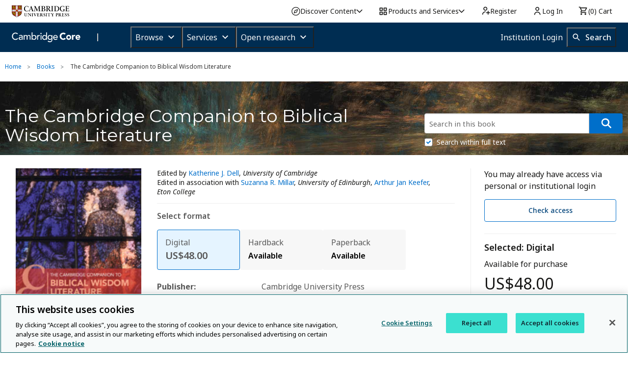

--- FILE ---
content_type: application/javascript; charset=UTF-8
request_url: https://www.cambridge.org/cdn-cgi/challenge-platform/scripts/jsd/main.js
body_size: 9029
content:
window._cf_chl_opt={AKGCx8:'b'};~function(S6,GH,GQ,Gu,Gn,Gk,Gm,GD,GX,S1){S6=A,function(b,G,Sd,S5,S,P){for(Sd={b:728,G:567,S:536,P:503,x:665,O:538,e:705,y:601,N:620,J:726,T:663},S5=A,S=b();!![];)try{if(P=parseInt(S5(Sd.b))/1*(-parseInt(S5(Sd.G))/2)+parseInt(S5(Sd.S))/3*(-parseInt(S5(Sd.P))/4)+parseInt(S5(Sd.x))/5+parseInt(S5(Sd.O))/6+-parseInt(S5(Sd.e))/7+parseInt(S5(Sd.y))/8*(-parseInt(S5(Sd.N))/9)+parseInt(S5(Sd.J))/10*(parseInt(S5(Sd.T))/11),G===P)break;else S.push(S.shift())}catch(x){S.push(S.shift())}}(C,907408),GH=this||self,GQ=GH[S6(718)],Gu={},Gu[S6(652)]='o',Gu[S6(721)]='s',Gu[S6(637)]='u',Gu[S6(666)]='z',Gu[S6(555)]='n',Gu[S6(480)]='I',Gu[S6(704)]='b',Gn=Gu,GH[S6(715)]=function(G,S,P,x,Ss,SY,Sh,SA,O,N,J,T,j,W,K){if(Ss={b:719,G:671,S:707,P:587,x:707,O:675,e:573,y:684,N:684,J:625,T:571,j:539,f:540,W:517,K:537,I:570,B:568,M:583,E:604,L:583},SY={b:599,G:672,S:539,P:647},Sh={b:650,G:655,S:699,P:522},SA=S6,O={'OxElp':function(I,B){return I<B},'Ftfeh':function(I,B){return I===B},'msxkj':function(I,B){return I(B)},'fHerz':function(I,B){return I===B},'LiNJa':function(I,B){return I===B},'mxiTy':function(I,B){return I+B},'HXpur':function(I,B,M){return I(B,M)}},O[SA(Ss.b)](null,S)||void 0===S)return x;for(N=Gw(S),G[SA(Ss.G)][SA(Ss.S)]&&(N=N[SA(Ss.P)](G[SA(Ss.G)][SA(Ss.x)](S))),N=G[SA(Ss.O)][SA(Ss.e)]&&G[SA(Ss.y)]?G[SA(Ss.O)][SA(Ss.e)](new G[(SA(Ss.N))](N)):function(I,Sb,B){for(Sb=SA,I[Sb(SY.b)](),B=0;O[Sb(SY.G)](B,I[Sb(SY.S)]);I[B+1]===I[B]?I[Sb(SY.P)](B+1,1):B+=1);return I}(N),J='nAsAaAb'.split('A'),J=J[SA(Ss.J)][SA(Ss.T)](J),T=0;T<N[SA(Ss.j)];j=N[T],W=Ga(G,S,j),O[SA(Ss.f)](J,W)?(K=O[SA(Ss.W)]('s',W)&&!G[SA(Ss.K)](S[j]),O[SA(Ss.I)](SA(Ss.B),P+j)?y(O[SA(Ss.M)](P,j),W):K||O[SA(Ss.E)](y,O[SA(Ss.L)](P,j),S[j])):y(O[SA(Ss.L)](P,j),W),T++);return x;function y(I,B,SC){SC=A,Object[SC(Sh.b)][SC(Sh.G)][SC(Sh.S)](x,B)||(x[B]=[]),x[B][SC(Sh.P)](I)}},Gk=S6(653)[S6(591)](';'),Gm=Gk[S6(625)][S6(571)](Gk),GH[S6(679)]=function(S,P,P1,P0,Sr,x,O,y,N,J,T){for(P1={b:689,G:564,S:659,P:689,x:539,O:539,e:628,y:522,N:564,J:645},P0={b:535,G:494},Sr=S6,x={},x[Sr(P1.b)]=function(j,W){return j<W},x[Sr(P1.G)]=function(j,W){return j+W},O=x,y=Object[Sr(P1.S)](P),N=0;O[Sr(P1.P)](N,y[Sr(P1.x)]);N++)if(J=y[N],J==='f'&&(J='N'),S[J]){for(T=0;T<P[y[N]][Sr(P1.O)];-1===S[J][Sr(P1.e)](P[y[N]][T])&&(Gm(P[y[N]][T])||S[J][Sr(P1.y)](O[Sr(P1.N)]('o.',P[y[N]][T]))),T++);}else S[J]=P[y[N]][Sr(P1.J)](function(j,SG){return SG=Sr,SG(P0.b)===SG(P0.G)?![]:'o.'+j})},GD=function(Pv,Pd,PV,PU,PE,PM,SP,G,S,P,x){return Pv={b:569,G:577,S:709,P:557,x:611,O:635},Pd={b:578,G:585,S:605,P:730,x:585,O:694,e:550,y:609,N:622,J:522,T:630,j:667,f:619,W:585,K:630,I:585,B:478,M:725,E:507,L:686,U:585,R:640,F:701,V:623,d:585},PV={b:717,G:683,S:505,P:486,x:557,O:720,e:591,y:660,N:698,J:539},PU={b:619,G:539,S:640,P:650,x:655,O:699,e:650,y:655,N:699,J:650,T:657,j:702,f:677,W:722,K:634,I:490,B:619,M:550,E:548,L:522,U:657,R:479,F:694,V:522,d:619,v:670,H:522,Q:657,n:670,g:522,a:585,k:627,m:661,z:650,D:699,X:657,c:612,l:548,o:512,h:602,Y:623,s:522,Z:507,i:558,C0:522,C1:661,C2:547,C3:670,C4:521,C5:522,C6:547,C7:602,C8:522,C9:521,CC:686},PE={b:572,G:648,S:584,P:668,x:514,O:616,e:676},PM={b:648,G:668,S:691,P:591,x:554,O:555,e:572,y:616,N:640},SP=S6,G={'MZbwn':SP(Pv.b),'wZGaz':function(O,e){return O<e},'cmRnt':function(O,e){return O===e},'FYIzW':SP(Pv.G),'JrGCo':SP(Pv.S),'lebJz':function(O,e){return e==O},'prprH':function(O,e){return O-e},'kCFaT':function(O,e){return O<<e},'pjjDy':function(O,e){return e&O},'onLkD':function(O,e){return O==e},'xYlgX':function(O,e){return O<e},'DOFUi':function(O,e){return O(e)},'QLnoH':function(O,e){return O==e},'ZwIBk':function(O,e){return O>e},'CUJSL':function(O,e){return e|O},'uLITW':function(O,e){return e==O},'HAGbM':function(O,e){return O<e},'UXlUU':function(O,e){return O==e},'UAGCH':function(O,e){return O<e},'WJOsh':function(O,e){return O-e},'QASwV':function(O,e){return O!==e},'lIstH':SP(Pv.P),'xvJQG':function(O,e){return O(e)},'QHLvn':function(O,e){return O!=e},'SMsyd':function(O,e){return O*e},'TVLHj':function(O,e){return O<e},'ICNUO':function(O,e){return O(e)},'JLPQv':function(O,e){return e&O},'ACmnV':function(O,e){return O(e)},'eEPSf':function(O,e){return O(e)},'MalZj':function(O,e){return e*O},'RBamD':function(O,e){return O+e}},S=String[SP(Pv.x)],P={'h':function(O,Sx,e,y){return Sx=SP,e={},e[Sx(PE.b)]=function(N,J){return N<J},e[Sx(PE.G)]=G[Sx(PE.S)],e[Sx(PE.P)]=Sx(PE.x),e[Sx(PE.O)]=Sx(PE.e),y=e,O==null?'':P.g(O,6,function(N,SO,T,j,f,W){if(SO=Sx,y[SO(PM.b)]===y[SO(PM.G)]){for(T=SO(PM.S)[SO(PM.P)]('|'),j=0;!![];){switch(T[j++]){case'0':f=W.i;continue;case'1':return f;case'2':W=G[SO(PM.x)];continue;case'3':if(typeof f!==SO(PM.O)||y[SO(PM.e)](f,30))return null;continue;case'4':if(!W)return null;continue}break}}else return y[SO(PM.y)][SO(PM.N)](N)})},'g':function(O,y,N,Sq,J,T,j,W,K,I,B,M,E,L,U,R,F,V,H){if(Sq=SP,J={'ahxPn':function(Q,z,D){return Q(z,D)}},O==null)return'';for(j={},W={},K='',I=2,B=3,M=2,E=[],L=0,U=0,R=0;G[Sq(PU.b)](R,O[Sq(PU.G)]);R+=1)if(F=O[Sq(PU.S)](R),Object[Sq(PU.P)][Sq(PU.x)][Sq(PU.O)](j,F)||(j[F]=B++,W[F]=!0),V=K+F,Object[Sq(PU.e)][Sq(PU.y)][Sq(PU.N)](j,V))K=V;else{if(Object[Sq(PU.J)][Sq(PU.x)][Sq(PU.N)](W,K)){if(256>K[Sq(PU.T)](0)){if(G[Sq(PU.j)](G[Sq(PU.f)],G[Sq(PU.W)]))J[Sq(PU.K)](S,Sq(PU.I),P.e);else{for(T=0;G[Sq(PU.B)](T,M);L<<=1,G[Sq(PU.M)](U,G[Sq(PU.E)](y,1))?(U=0,E[Sq(PU.L)](N(L)),L=0):U++,T++);for(H=K[Sq(PU.U)](0),T=0;8>T;L=G[Sq(PU.R)](L,1)|G[Sq(PU.F)](H,1),y-1==U?(U=0,E[Sq(PU.V)](N(L)),L=0):U++,H>>=1,T++);}}else{for(H=1,T=0;G[Sq(PU.d)](T,M);L=L<<1.92|H,G[Sq(PU.v)](U,y-1)?(U=0,E[Sq(PU.H)](N(L)),L=0):U++,H=0,T++);for(H=K[Sq(PU.Q)](0),T=0;16>T;L=1.36&H|L<<1.08,G[Sq(PU.n)](U,y-1)?(U=0,E[Sq(PU.g)](N(L)),L=0):U++,H>>=1,T++);}I--,0==I&&(I=Math[Sq(PU.a)](2,M),M++),delete W[K]}else for(H=j[K],T=0;G[Sq(PU.k)](T,M);L=1&H|L<<1.05,U==y-1?(U=0,E[Sq(PU.H)](N(L)),L=0):U++,H>>=1,T++);K=(I--,I==0&&(I=Math[Sq(PU.a)](2,M),M++),j[V]=B++,G[Sq(PU.m)](String,F))}if(''!==K){if(Object[Sq(PU.z)][Sq(PU.y)][Sq(PU.D)](W,K)){if(256>K[Sq(PU.X)](0)){for(T=0;T<M;L<<=1,G[Sq(PU.c)](U,G[Sq(PU.l)](y,1))?(U=0,E[Sq(PU.H)](N(L)),L=0):U++,T++);for(H=K[Sq(PU.U)](0),T=0;G[Sq(PU.o)](8,T);L=G[Sq(PU.h)](L<<1,H&1.23),G[Sq(PU.Y)](U,y-1)?(U=0,E[Sq(PU.s)](N(L)),L=0):U++,H>>=1,T++);}else{for(H=1,T=0;G[Sq(PU.Z)](T,M);L=H|L<<1.94,G[Sq(PU.i)](U,G[Sq(PU.l)](y,1))?(U=0,E[Sq(PU.L)](G[Sq(PU.m)](N,L)),L=0):U++,H=0,T++);for(H=K[Sq(PU.T)](0),T=0;16>T;L=L<<1.37|H&1,U==y-1?(U=0,E[Sq(PU.C0)](G[Sq(PU.C1)](N,L)),L=0):U++,H>>=1,T++);}I--,0==I&&(I=Math[Sq(PU.a)](2,M),M++),delete W[K]}else for(H=j[K],T=0;G[Sq(PU.C2)](T,M);L=L<<1|H&1.27,G[Sq(PU.C3)](U,G[Sq(PU.C4)](y,1))?(U=0,E[Sq(PU.C5)](N(L)),L=0):U++,H>>=1,T++);I--,I==0&&M++}for(H=2,T=0;G[Sq(PU.C6)](T,M);L=G[Sq(PU.C7)](L<<1,H&1.67),U==G[Sq(PU.l)](y,1)?(U=0,E[Sq(PU.C8)](N(L)),L=0):U++,H>>=1,T++);for(;;)if(L<<=1,U==G[Sq(PU.C9)](y,1)){E[Sq(PU.V)](N(L));break}else U++;return E[Sq(PU.CC)]('')},'j':function(O,PF,Se,e,y,J,T,j,f,W){if(PF={b:657},Se=SP,e={},e[Se(PV.b)]=Se(PV.G),e[Se(PV.S)]=function(N,J){return N>J},y=e,G[Se(PV.P)](Se(PV.x),G[Se(PV.O)])){for(J=y[Se(PV.b)][Se(PV.e)]('|'),T=0;!![];){switch(J[T++]){case'0':j=P();continue;case'1':return!![];case'2':f=3600;continue;case'3':W=x[Se(PV.y)](O[Se(PV.N)]()/1e3);continue;case'4':if(y[Se(PV.S)](W-j,f))return![];continue}break}}else return O==null?'':''==O?null:P.i(O[Se(PV.J)],32768,function(J,Sy){return Sy=Se,O[Sy(PF.b)](J)})},'i':function(O,y,N,Sp,J,T,j,W,K,I,B,M,E,L,U,R,V,F){for(Sp=SP,J=[],T=4,j=4,W=3,K=[],M=G[Sp(Pd.b)](N,0),E=y,L=1,I=0;3>I;J[I]=I,I+=1);for(U=0,R=Math[Sp(Pd.G)](2,2),B=1;G[Sp(Pd.S)](B,R);F=M&E,E>>=1,0==E&&(E=y,M=N(L++)),U|=G[Sp(Pd.P)](0<F?1:0,B),B<<=1);switch(U){case 0:for(U=0,R=Math[Sp(Pd.x)](2,8),B=1;B!=R;F=G[Sp(Pd.O)](M,E),E>>=1,G[Sp(Pd.e)](0,E)&&(E=y,M=N(L++)),U|=(G[Sp(Pd.y)](0,F)?1:0)*B,B<<=1);V=S(U);break;case 1:for(U=0,R=Math[Sp(Pd.G)](2,16),B=1;B!=R;F=M&E,E>>=1,E==0&&(E=y,M=G[Sp(Pd.N)](N,L++)),U|=B*(0<F?1:0),B<<=1);V=S(U);break;case 2:return''}for(I=J[3]=V,K[Sp(Pd.J)](V);;){if(L>O)return'';for(U=0,R=Math[Sp(Pd.x)](2,W),B=1;R!=B;F=G[Sp(Pd.T)](M,E),E>>=1,0==E&&(E=y,M=G[Sp(Pd.j)](N,L++)),U|=(G[Sp(Pd.f)](0,F)?1:0)*B,B<<=1);switch(V=U){case 0:for(U=0,R=Math[Sp(Pd.W)](2,8),B=1;B!=R;F=G[Sp(Pd.K)](M,E),E>>=1,E==0&&(E=y,M=N(L++)),U|=B*(0<F?1:0),B<<=1);J[j++]=S(U),V=j-1,T--;break;case 1:for(U=0,R=Math[Sp(Pd.I)](2,16),B=1;B!=R;F=E&M,E>>=1,E==0&&(E=y,M=G[Sp(Pd.B)](N,L++)),U|=G[Sp(Pd.M)](G[Sp(Pd.E)](0,F)?1:0,B),B<<=1);J[j++]=S(U),V=j-1,T--;break;case 2:return K[Sp(Pd.L)]('')}if(T==0&&(T=Math[Sp(Pd.U)](2,W),W++),J[V])V=J[V];else if(V===j)V=I+I[Sp(Pd.R)](0);else return null;K[Sp(Pd.J)](V),J[j++]=G[Sp(Pd.F)](I,V[Sp(Pd.R)](0)),T--,I=V,G[Sp(Pd.V)](0,T)&&(T=Math[Sp(Pd.d)](2,W),W++)}}},x={},x[SP(Pv.O)]=P.h,x}(),GX=null,S1=S0(),S3();function S3(xu,xQ,xd,SU,b,G,e,S,P,x){if(xu={b:631,G:554,S:688,P:633,x:518,O:552,e:656,y:712,N:589,J:649,T:696,j:541},xQ={b:639,G:631,S:607,P:656,x:712,O:541,e:650,y:655,N:699,J:682,T:657,j:511,f:522,W:633,K:657,I:549,B:685,M:636,E:522,L:657,U:636,R:669,F:724,V:585,d:636,v:582,H:496,Q:522,n:600,g:585},xd={b:644},SU=S6,b={'hcAVm':function(O,e){return O(e)},'IKEcT':function(O,e){return O<e},'AlcPO':function(O,e,y){return O(e,y)},'gKRzF':function(O,e){return O>e},'UGoAR':function(O,e){return O==e},'LRirE':function(O,e){return e&O},'HQhfK':function(O,e){return O==e},'oJQwA':function(O,e){return e|O},'glhHW':function(O,e){return O-e},'YooVj':function(O,e){return e==O},'qGrTv':function(O,e){return O&e},'GGzee':function(O,e){return O-e},'Gckwa':function(O,e){return O==e},'kaXEa':SU(xu.b),'MsdCK':function(O){return O()},'wGeDW':function(O,e){return e!==O},'FweYw':function(O){return O()}},G=GH[SU(xu.G)],!G)return;if(!GZ()){if(SU(xu.S)===SU(xu.S))return;else e=W&f,K>>=1,I==0&&(B=M,E=b[SU(xu.P)](L,U++)),R|=(b[SU(xu.x)](0,e)?1:0)*F,V<<=1}(S=![],P=function(){if(!S){if(S=!![],!GZ())return;Gc(function(e,SR){SR=A,b[SR(xd.b)](S4,G,e)})}},b[SU(xu.O)](GQ[SU(xu.e)],SU(xu.y)))?b[SU(xu.N)](P):GH[SU(xu.J)]?GQ[SU(xu.J)](SU(xu.T),P):(x=GQ[SU(xu.j)]||function(){},GQ[SU(xu.j)]=function(SF,y){if(SF=SU,b[SF(xQ.b)]===SF(xQ.G))b[SF(xQ.S)](x),GQ[SF(xQ.P)]!==SF(xQ.x)&&(GQ[SF(xQ.O)]=x,P());else{if(Cz[SF(xQ.e)][SF(xQ.y)][SF(xQ.N)](CD,CX)){if(b[SF(xQ.J)](256,bp[SF(xQ.T)](0))){for(rJ=0;rT<rj;rt<<=1,b[SF(xQ.j)](rW,rK-1)?(rI=0,rB[SF(xQ.f)](b[SF(xQ.W)](rM,rE)),rL=0):rU++,rf++);for(y=rR[SF(xQ.K)](0),rF=0;8>rV;rv=rH<<1|b[SF(xQ.I)](y,1),b[SF(xQ.B)](rQ,ru-1)?(rn=0,rg[SF(xQ.f)](ra(rw)),rk=0):rm++,y>>=1,rd++);}else{for(y=1,rz=0;rD<rX;rl=b[SF(xQ.M)](ro<<1,y),rh==rY-1?(rs=0,rZ[SF(xQ.E)](ri(G0)),G1=0):G2++,y=0,rc++);for(y=G3[SF(xQ.L)](0),G4=0;16>G5;G7=b[SF(xQ.U)](G8<<1,y&1.96),G9==b[SF(xQ.R)](GC,1)?(GA=0,Gb[SF(xQ.f)](Gr(GG)),GS=0):GP++,y>>=1,G6++);}rP--,b[SF(xQ.F)](0,rx)&&(rO=rq[SF(xQ.V)](2,re),ry++),delete rp[rN]}else for(y=Ao[Ah],AY=0;As<AZ;b0=b[SF(xQ.d)](b1<<1.34,b[SF(xQ.v)](y,1)),b2==b[SF(xQ.H)](b3,1)?(b4=0,b5[SF(xQ.Q)](b6(b7)),b8=0):b9++,y>>=1,Ai++);bq=(bC--,b[SF(xQ.n)](0,bA)&&(bb=br[SF(xQ.g)](2,bG),bS++),bP[bx]=bO++,be(by))}})}function A(b,r,G,S){return b=b-478,G=C(),S=G[b],S}function Gg(S,P,Sv,S7,x,O){return Sv={b:593,G:706,S:523,P:523,x:650,O:624,e:699,y:628,N:593},S7=S6,x={},x[S7(Sv.b)]=S7(Sv.G),O=x,P instanceof S[S7(Sv.S)]&&0<S[S7(Sv.P)][S7(Sv.x)][S7(Sv.O)][S7(Sv.e)](P)[S7(Sv.y)](O[S7(Sv.N)])}function Go(){return Gl()!==null}function S4(P,x,xn,SV,O,e,y,N){if(xn={b:487,G:710,S:596,P:710,x:500,O:563,e:626,y:590,N:487,J:680,T:524,j:500,f:626,W:731,K:545,I:524},SV=S6,O={},O[SV(xn.b)]=SV(xn.G),e=O,!P[SV(xn.S)])return;x===SV(xn.P)?(y={},y[SV(xn.x)]=SV(xn.O),y[SV(xn.e)]=P.r,y[SV(xn.y)]=e[SV(xn.N)],GH[SV(xn.J)][SV(xn.T)](y,'*')):(N={},N[SV(xn.j)]=SV(xn.O),N[SV(xn.f)]=P.r,N[SV(xn.y)]=SV(xn.W),N[SV(xn.K)]=x,GH[SV(xn.J)][SV(xn.I)](N,'*'))}function Gh(x4,Sj,b,G){if(x4={b:651,G:580,S:566,P:650,x:655,O:699,e:519,y:657,N:716,J:522,T:641,j:657,f:610,W:515,K:492,I:579,B:606,M:714,E:713,L:519,U:501,R:515,F:491,V:522,d:585,v:498,H:525,Q:522},Sj=S6,b={'fPwtu':function(S,P){return S>P},'HeBTb':function(S,P){return S<P},'VmzRj':function(S,P){return S(P)},'CMeLy':function(S,P){return S<<P},'FfYYU':function(S,P){return P&S},'GezAQ':function(S,P){return P==S},'QwMai':function(S,P){return S-P},'GEanX':function(S,P){return S<P},'VbzMT':function(S,P){return S<<P},'kPLUw':function(S,P){return S-P},'hNbQE':function(S,P){return S|P},'DzFcP':function(S,P){return S-P},'mWIIy':function(S,P){return S<P},'mqPfd':function(S,P){return S<<P},'nIrav':function(S){return S()},'RdpOf':Sj(x4.b)},G=b[Sj(x4.G)](Gl),G===null){if(b[Sj(x4.S)]!==Sj(x4.b)){if(Cc[Sj(x4.P)][Sj(x4.x)][Sj(x4.O)](Cl,Co)){if(b[Sj(x4.e)](256,bt[Sj(x4.y)](0))){for(rV=0;b[Sj(x4.N)](rd,rv);rQ<<=1,ru==rn-1?(rg=0,ra[Sj(x4.J)](b[Sj(x4.T)](rw,rk)),rm=0):rz++,rH++);for(rD=rX[Sj(x4.j)](0),rc=0;8>rl;rh=b[Sj(x4.f)](rY,1)|b[Sj(x4.W)](rs,1),b[Sj(x4.K)](rZ,b[Sj(x4.I)](ri,1))?(G0=0,G1[Sj(x4.J)](G2(G3)),G4=0):G5++,G6>>=1,ro++);}else{for(G7=1,G8=0;b[Sj(x4.B)](G9,GC);Gb=b[Sj(x4.M)](Gr,1)|GG,GS==b[Sj(x4.E)](GP,1)?(Gx=0,GO[Sj(x4.J)](Gq(Ge)),Gy=0):Gp++,GN=0,GA++);for(GJ=GT[Sj(x4.y)](0),Gj=0;b[Sj(x4.L)](16,Gf);GW=b[Sj(x4.U)](GK<<1,b[Sj(x4.R)](GI,1)),GB==b[Sj(x4.F)](GM,1)?(GE=0,GL[Sj(x4.V)](GU(GR)),GF=0):GV++,Gd>>=1,Gt++);}rI--,b[Sj(x4.K)](0,rB)&&(rM=rE[Sj(x4.d)](2,rL),rU++),delete rR[rF]}else for(b6=b7[b8],b9=0;b[Sj(x4.v)](bC,bA);br=b[Sj(x4.H)](bG,1)|1&bS,b[Sj(x4.K)](bP,bx-1)?(bO=0,bq[Sj(x4.Q)](be(by)),bp=0):bN++,bJ>>=1,bb++);bT--,0==bj&&bf++}else return}GX=(GX&&clearTimeout(GX),setTimeout(function(){Gc()},G*1e3))}function Gw(S,Sk,S9,P,x,O){for(Sk={b:553,G:587,S:659,P:520},S9=S6,P={},P[S9(Sk.b)]=function(e,N){return e!==N},x=P,O=[];x[S9(Sk.b)](null,S);O=O[S9(Sk.G)](Object[S9(Sk.S)](S)),S=Object[S9(Sk.P)](S));return O}function Gz(P3,SS,S,P,x,O,y,N){S=(P3={b:613,G:603,S:643,P:727,x:484,O:654,e:502,y:513,N:695,J:617,T:485,j:629,f:495,W:502,K:621},SS=S6,{'rMLoX':function(J,T,j,f,W){return J(T,j,f,W)},'gmskI':SS(P3.b)});try{return P=GQ[SS(P3.G)](SS(P3.S)),P[SS(P3.P)]=SS(P3.x),P[SS(P3.O)]='-1',GQ[SS(P3.e)][SS(P3.y)](P),x=P[SS(P3.N)],O={},O=pRIb1(x,x,'',O),O=S[SS(P3.J)](pRIb1,x,x[SS(P3.T)]||x[SS(P3.j)],'n.',O),O=pRIb1(x,P[S[SS(P3.f)]],'d.',O),GQ[SS(P3.W)][SS(P3.K)](P),y={},y.r=O,y.e=null,y}catch(J){return N={},N.r={},N.e=J,N}}function GZ(x9,SW,b,G,S,P,x,O){for(x9={b:646,G:664,S:591,P:543,x:673,O:660,e:698},SW=S6,b={'jyWBb':SW(x9.b),'yDJxA':function(e,N){return e>N},'ZhUcU':function(e){return e()}},G=b[SW(x9.G)][SW(x9.S)]('|'),S=0;!![];){switch(G[S++]){case'0':if(b[SW(x9.P)](O-x,P))return![];continue;case'1':return!![];case'2':P=3600;continue;case'3':x=b[SW(x9.x)](Gs);continue;case'4':O=Math[SW(x9.O)](Date[SW(x9.e)]()/1e3);continue}break}}function GY(b,x5,Sf){return x5={b:499},Sf=S6,Math[Sf(x5.b)]()<b}function S2(P,x,xN,SL,O,y,N,J,T,j,f,W,K){if(xN={b:592,G:595,S:597,P:527,x:533,O:554,e:632,y:700,N:690,J:481,T:662,j:482,f:562,W:723,K:534,I:509,B:581,M:692,E:690,L:692,U:708,R:516,F:532,V:690,d:530,v:576,H:608,Q:693,n:500,g:574,a:510,k:635},SL=S6,O={'baSXI':function(I,B){return I(B)},'DskPk':function(I,B){return I+B},'bkmRA':SL(xN.b),'kZZdr':SL(xN.G)},!O[SL(xN.S)](GY,0))return![];N=(y={},y[SL(xN.P)]=P,y[SL(xN.x)]=x,y);try{J=GH[SL(xN.O)],T=O[SL(xN.e)](O[SL(xN.y)]+GH[SL(xN.N)][SL(xN.J)],O[SL(xN.T)])+J.r+SL(xN.j),j=new GH[(SL(xN.f))](),j[SL(xN.W)](SL(xN.K),T),j[SL(xN.I)]=2500,j[SL(xN.B)]=function(){},f={},f[SL(xN.M)]=GH[SL(xN.E)][SL(xN.L)],f[SL(xN.U)]=GH[SL(xN.N)][SL(xN.U)],f[SL(xN.R)]=GH[SL(xN.N)][SL(xN.R)],f[SL(xN.F)]=GH[SL(xN.V)][SL(xN.d)],f[SL(xN.v)]=S1,W=f,K={},K[SL(xN.H)]=N,K[SL(xN.Q)]=W,K[SL(xN.n)]=SL(xN.g),j[SL(xN.a)](GD[SL(xN.k)](K))}catch(I){}}function Gi(b,G,xO,xx,xP,xG,SK,S,P,x,O){xO={b:565,G:575,S:534,P:554,x:674,O:690,e:562,y:723,N:546,J:488,T:592,j:481,f:544,W:596,K:528,I:703,B:559,M:509,E:581,L:681,U:615,R:497,F:638,V:638,d:618,v:618,H:510,Q:635,n:586},xx={b:642},xP={b:528,G:594,S:565,P:649,x:696,O:508,e:681,y:551,N:710,J:528,T:504,j:551,f:561},xG={b:551,G:509},SK=S6,S={'zwOeI':function(e,y){return e(y)},'AXfdg':function(e,N){return N!==e},'TGqYh':SK(xO.b),'RmNGS':function(e,N){return e>=N},'BjGmJ':SK(xO.G),'EGOMO':SK(xO.S),'AUeEl':function(e,N){return e+N}},P=GH[SK(xO.P)],console[SK(xO.x)](GH[SK(xO.O)]),x=new GH[(SK(xO.e))](),x[SK(xO.y)](S[SK(xO.N)],S[SK(xO.J)](SK(xO.T),GH[SK(xO.O)][SK(xO.j)])+SK(xO.f)+P.r),P[SK(xO.W)]&&(S[SK(xO.K)](SK(xO.I),SK(xO.B))?(x[SK(xO.M)]=5e3,x[SK(xO.E)]=function(SI){SI=SK,S[SI(xG.b)](G,SI(xG.G))}):S(SK(xO.G)+P[SK(xO.L)])),x[SK(xO.U)]=function(SB){if(SB=SK,S[SB(xP.b)](S[SB(xP.G)],SB(xP.S)))S[SB(xP.P)](SB(xP.x),P);else if(S[SB(xP.O)](x[SB(xP.e)],200)&&x[SB(xP.e)]<300)S[SB(xP.y)](G,SB(xP.N));else if(S[SB(xP.J)](SB(xP.T),SB(xP.T))){if(O=!![],!e())return;S[SB(xP.y)](y,function(W){T(j,W)})}else S[SB(xP.j)](G,S[SB(xP.f)]+x[SB(xP.e)])},x[SK(xO.R)]=function(SM){SM=SK,G(SM(xx.b))},O={'t':Gs(),'lhr':GQ[SK(xO.F)]&&GQ[SK(xO.V)][SK(xO.d)]?GQ[SK(xO.F)][SK(xO.v)]:'','api':P[SK(xO.W)]?!![]:![],'c':Go(),'payload':b},x[SK(xO.H)](GD[SK(xO.Q)](JSON[SK(xO.n)](O)))}function Ga(S,P,x,Sa,S8,O,e,y,N){e=(Sa={b:560,G:614,S:483,P:652,x:678,O:729,e:483,y:687,N:556,J:588,T:675,j:697,f:560,W:675,K:687},S8=S6,O={},O[S8(Sa.b)]=function(J,T){return J===T},O[S8(Sa.G)]=function(J,T){return T==J},O[S8(Sa.S)]=S8(Sa.P),O[S8(Sa.x)]=function(J,T){return T!==J},O[S8(Sa.O)]=function(J,T){return T==J},O);try{y=P[x]}catch(J){return'i'}if(y==null)return e[S8(Sa.b)](void 0,y)?'u':'x';if(e[S8(Sa.G)](e[S8(Sa.e)],typeof y))try{if(S8(Sa.y)==typeof y[S8(Sa.N)])return e[S8(Sa.x)](S8(Sa.J),S8(Sa.J))?'i':(y[S8(Sa.N)](function(){}),'p')}catch(j){}return S[S8(Sa.T)][S8(Sa.j)](y)?'a':e[S8(Sa.f)](y,S[S8(Sa.W)])?'D':!0===y?'T':e[S8(Sa.b)](!1,y)?'F':(N=typeof y,e[S8(Sa.O)](S8(Sa.K),N)?Gg(S,y)?'N':'f':Gn[N]||'?')}function Gl(Pw,ST,G,S,P,x){return Pw={b:531,G:598,S:555,P:554,x:531},ST=S6,G={},G[ST(Pw.b)]=function(O,e){return O!==e},G[ST(Pw.G)]=ST(Pw.S),S=G,P=GH[ST(Pw.P)],!P?null:(x=P.i,S[ST(Pw.x)](typeof x,S[ST(Pw.G)])||x<30)?null:x}function C(xg){return xg='zwOeI,wGeDW,bKSjt,__CF$cv$params,number,catch,jHUpy,UXlUU,CaRXh,kIrmg,BjGmJ,XMLHttpRequest,cloudflare-invisible,vrGaU,LLNNd,RdpOf,4thmtmU,d.cookie,wzWVz,LiNJa,bind,rORND,from,jsd,http-code:,JBxy9,NkqEd,xvJQG,QwMai,nIrav,ontimeout,qGrTv,mxiTy,MZbwn,pow,stringify,concat,OiBHO,FweYw,event,split,/cdn-cgi/challenge-platform/h/,LFPwt,TGqYh,/b/ov1/0.12454274451645476:1768846383:3uHiVVPHIE_RossOLaGtYwKEk1e5k2J0Kmmm4253xXw/,api,baSXI,KscZE,sort,Gckwa,760aOJRdU,CUJSL,createElement,HXpur,QHLvn,GEanX,MsdCK,errorInfoObject,TVLHj,CMeLy,fromCharCode,QLnoH,contentDocument,ylRVF,onload,RkeID,rMLoX,href,wZGaz,95616kLWMiS,removeChild,ICNUO,uLITW,toString,includes,sid,xYlgX,indexOf,navigator,JLPQv,olyzm,DskPk,hcAVm,ahxPn,pvfomrT,oJQwA,undefined,location,kaXEa,charAt,VmzRj,xhr-error,iframe,AlcPO,map,2|3|4|0|1,splice,DQqFV,addEventListener,prototype,ZMBqp,object,_cf_chl_opt;JJgc4;PJAn2;kJOnV9;IWJi4;OHeaY1;DqMg0;FKmRv9;LpvFx1;cAdz2;PqBHf2;nFZCC5;ddwW5;pRIb1;rxvNi8;RrrrA2;erHi9,tabIndex,hasOwnProperty,readyState,charCodeAt,pzZbd,keys,floor,DOFUi,kZZdr,33SpPPss,jyWBb,1977305smtrNT,symbol,ACmnV,UIinG,glhHW,onLkD,Object,OxElp,ZhUcU,log,Array,78z+jam-3I9UKl0rQX$RBWMZAGuns5yOSgNoVDYcxitF2q4kvHdTPbpwf6CE1JehL,FYIzW,HHuQX,rxvNi8,parent,status,gKRzF,2|0|3|4|1,Set,HQhfK,join,function,QxWcK,LloQP,_cf_chl_opt,2|4|0|3|1,CnwA5,chctx,pjjDy,contentWindow,DOMContentLoaded,isArray,now,call,bkmRA,RBamD,cmRnt,KbiPm,boolean,6089048PUGDnU,[native code],getOwnPropertyNames,SSTpq3,RzaJt,success,kwqgx,loading,kPLUw,VbzMT,pRIb1,HeBTb,bQeqn,document,Ftfeh,lIstH,string,JrGCo,open,YooVj,MalZj,9954570uYSGrO,style,53194paWFwN,kFzoW,SMsyd,error,eEPSf,kCFaT,bigint,AKGCx8,/invisible/jsd,YLayO,display: none,clientInformation,QASwV,YSVyJ,AUeEl,ogZaR,error on cf_chl_props,DzFcP,GezAQ,ZDXgK,hcBnY,gmskI,GGzee,onerror,mWIIy,random,source,hNbQE,body,4FWoeGd,QqbFS,LtJOj,ofwBk,HAGbM,RmNGS,timeout,send,UGoAR,ZwIBk,appendChild,RMsvx,FfYYU,LRmiB4,fHerz,IKEcT,fPwtu,getPrototypeOf,WJOsh,push,Function,postMessage,mqPfd,GcJRn,AdeF3,AXfdg,AmHMs,aUjz8,sRUpy,pkLOA2,TYlZ6,POST,MwRyg,5128638kIfFVK,isNaN,7323924SDMfLI,length,msxkj,onreadystatechange,randomUUID,yDJxA,/jsd/oneshot/d251aa49a8a3/0.12454274451645476:1768846383:3uHiVVPHIE_RossOLaGtYwKEk1e5k2J0Kmmm4253xXw/,detail,EGOMO,UAGCH,prprH,LRirE,lebJz'.split(','),C=function(){return xg},C()}function Gs(x6,St,b){return x6={b:554,G:660},St=S6,b=GH[St(x6.b)],Math[St(x6.G)](+atob(b.t))}function Gc(b,Pg,Pn,SN,G,S){Pg={b:687,G:526,S:490},Pn={b:711,G:506,S:658,P:493,x:529,O:642,e:489},SN=S6,G={'kwqgx':function(P,O){return O===P},'ofwBk':SN(Pg.b),'ZDXgK':SN(Pg.G),'AmHMs':function(P,x){return P(x)},'ogZaR':function(P){return P()}},S=Gz(),Gi(S.r,function(P,SJ){SJ=SN,G[SJ(Pn.b)](typeof b,G[SJ(Pn.G)])&&(SJ(Pn.S)!==G[SJ(Pn.P)]?G[SJ(Pn.x)](b,P):G(SJ(Pn.O))),G[SJ(Pn.e)](Gh)}),S.e&&S2(SN(Pg.S),S.e)}function S0(xq,SE){return xq={b:542},SE=S6,crypto&&crypto[SE(xq.b)]?crypto[SE(xq.b)]():''}}()

--- FILE ---
content_type: application/javascript; charset=UTF-8
request_url: https://www.cambridge.org/core/cambridge-core/public/js/metrics-client-loader.js?v=v7.616.2
body_size: 3112
content:
/* global google */
var AOP = AOP || {};

AOP.metrics = {

  $metricsTabContent: null,
  $metricsLoader: null,
  $metricsContentArea: null,
  $metricsTabButton: null,
  $metricsChartWrapper: null,
  $metricsChartEmpty: null,
  $metricsSummaryWrapper: null,

  chartsToRender: [],
  chartCount: 0,
  metricsLoaded: false,

  lookup: {
    service: AOP.baseUrl + '/services/aop-cambridge-core/metrics/',
    productId: null
  },


  init: function () {

    var _self = this;

    _self.limitSingleChartWidth = true;
    _self.$metricsTabContent = $('#metrics');
    _self.$metricsLoader = this.$metricsTabContent.find('.loader');
    _self.$metricsTabContentArea = this.$metricsTabContent.find('.reading-width');
    _self.$metricsTabButton = $('.tab-title a[href="#metrics"]');
    _self.$metricsChartWrapper = $('#metricsChartWrapper');
    _self.$metricsChartEmpty = $('#metricsChartEmpty');
    _self.$metricsSummaryWrapper = $('#metricsSummaryWrapper');
    _self.lookup.productId = this.$metricsTabContent.attr('data-product-id');

    _self.$metricsTabButton.on('click', function () {
      // google charts cannot render a graph correctly unless the element is visible in the DOM.
      // delayed loading of data now removes the need for setting a timeout
      if ( !_self.metricsLoaded) {
        _self.lookupData();
      }
    });
    if (_self.$metricsTabContent.is(':visible')) {
      _self.lookupData();
    }
  },


  /**
   * Retrieve data from metrics service endpoint
   */
  lookupData: function () {
    var _self = this;
    var width = this.getTargetChartWidth();
    var _query = '?_csrf=' + $('input[name="_csrf"]').val();
    var serviceURL = this.lookup.service + this.lookup.productId + _query;

    _self.showLoader(width);

    $.get(serviceURL).done(function (resp) {
      if (!resp.success) {
        _self.handleSadPath(resp.error);
      } else {
        _self.chartsToRender = AOP.metrics.buildDataStructures(resp);
        _self.countChartsToRender();
        _self.renderCharts();
        _self.createHtmlTableContent(resp);
        _self.metricsLoaded = true;
      }
    });
  },


  /**
   * Create an accessible table from the metrics data
   * @param data
   * @param columnHeadings
   * @param columnDataKeys
   * @param tableCaption
   * @returns {Mixed|jQuery|jQuery|HTMLElement}
   */
  createAccessibleTableFromData: function (data, columnHeadings, columnDataKeys, tableCaption) {
    // Set table structure
    var $tableWrapper = $('<div class="metrics-table-wrapper">');
    var $buttonGroup = $('<div style="height: 35px;clear:both;margin-bottom:30px">');
    var showMessage = 'View data table for the ' + tableCaption + ' chart';
    var hideMessage = 'Hide data table for the ' + tableCaption + ' chart';
    $buttonGroup.append('<a href="#" data-hide-message="' + hideMessage + '" data-show-message="' + showMessage + '" class="button radius toggle-table" aria-label="' + showMessage + '">View data table for this chart</a>');
    $tableWrapper.append($buttonGroup);
    $tableWrapper.append('<table class="margin-top" style="display: none"><caption>' + tableCaption + '</caption><thead><tr></tr></thead><tbody></tbody></table>');
    // Get header row
    var $theadRow = $tableWrapper.find('thead tr');
    // Get table body
    var $tbody = $tableWrapper.find('tbody');
    // Create columns
    columnHeadings.forEach(function (heading) {
      $theadRow.append('<th scope="col">' + heading + '</th>');
    });
    // Get month key names
    var allMonths = Object.keys(data);
    // Iterate over each month and grab the data values
    allMonths.forEach(function (monthKey) {
      var monthData = data[monthKey];
      // Default to month name in first column
      var columnData = [
        monthKey
      ];
      // Add in all data columns
      $.each(columnDataKeys, function (index, key) {
        columnData.push(monthData[key]);
      });

      // Build new row
      var $newRow = $('<TR>');

      $.each(columnData, function (index, data) {
        // Set accessibility scope on the first table header
        if (index === 0) {
          $newRow.append('<th scope="row">' + data + '</th>');
        } else {
          $newRow.append('<td>' + data + '</td>');
        }
      });

      // Append new row
      $tbody.append($newRow);
    });

    return $tableWrapper;

  },

  /**
   * Render data out to HTML tables
   * @param rawData
   */
  createHtmlTableContent: function (rawData) {

    var columnHeadings = {
      abstractViews: [
        'Month/Year',
        'Abstract views',
        'Accumulated views',
      ],
      fullTextViews: [
        'Month/Year',
        'HTML Views',
        'PDF Views',
        'Total Views',
        'HTML Accumulated Views',
        'PDF Accumulated Views',
        'Total Accumulated Views',
      ]
    };

    var columnDataKeys = {
      abstractViews: [
        'views',
        'viewsAccumulated',
      ],
      fullTextViews: [
        'html',
        'pdf',
        'total',
        'htmlAccumulated',
        'pdfAccumulated',
        'totalAccumulated'
      ]
    };

    if (rawData && rawData.data) {
      if (rawData.data.fullTextViews) {
        $('#metricsFullTextWrapper').append(
          this.createAccessibleTableFromData(
            rawData.data.fullTextViews.data.allMonths,
            columnHeadings.fullTextViews,
            columnDataKeys.fullTextViews,
            'Full text views'
          )
        );
      }
      if (rawData.data.abstractViews) {
        $('#metricsAbstractWrapper').append(
          this.createAccessibleTableFromData(
            rawData.data.abstractViews.data.allMonths,
            columnHeadings.abstractViews,
            columnDataKeys.abstractViews,
            'Abstract views'
          )
        );
      }
    }

    $('.metrics-table-wrapper').on('click', 'a', function (e) {
      e.preventDefault();
      var $wrapper = $(this).closest('.metrics-table-wrapper');
      // Show/hide table
      var $table = $wrapper.find('table');
      $table.toggle();
      // Toggle button text and aria-label
      var $toggleTable = $wrapper.find('.toggle-table');
      var hideMessage = $toggleTable.data('hideMessage');
      var showMessage = $toggleTable.data('showMessage');
      var buttonText = $toggleTable.text();
      $toggleTable
        .attr('aria-label', $table.is(':visible') ? hideMessage : showMessage)
        .text($table.is(':visible') ? buttonText.replace('View', 'Hide') : buttonText.replace('Hide', 'View'));
    });

  },


  /**
   * Build data into usable chart format
   */
  buildDataStructures: function(rawData) {

    var rawFullText = {};
    var rawAbstract = {};

    if (rawData && rawData.data) {
      rawFullText = rawData.data.fullTextViews || {};
      rawAbstract = rawData.data.abstractViews || {};
    } else {
      this.handleSadPath();
      return [];
    }

    var rawFullTextData = rawFullText.data && rawFullText.data.allMonths || {};
    var rawAbstractData = rawAbstract.data && rawAbstract.data.allMonths || {};

    var fullTextHtmlTotal = rawFullText.viewTotal && rawFullText.viewTotal.html + 0 || 0;
    var fullTextPDFTotal = rawFullText.viewTotal && rawFullText.viewTotal.pdf + 0 || 0;


    var opts = {
      fullTextChartData: [],
      abstractChartData: [],
      fullTextTotal: parseInt(fullTextHtmlTotal) + parseInt(fullTextPDFTotal),
      abstractViewTotal: rawAbstract.viewTotal + 0
    };

    if (opts.fullTextTotal > 0 && rawFullTextData) {
      $('#fullTextViewsHTML').html(fullTextHtmlTotal);
      $('#fullTextViewsPDF').html(fullTextPDFTotal);

      for ( var month in rawFullTextData ) {
        opts.fullTextChartData.push([
          {v:month},
          rawFullTextData[month].totalAccumulated
        ]);
      }
    } else {
      $('#metricsFullTextWrapper').css('display', 'none');
    }

    if (opts.abstractViewTotal > 0 && rawAbstractData) {
      $('#abstractViewTotal').html(opts.abstractViewTotal);

      for ( var month in rawAbstractData ) {
        opts.abstractChartData.push([
          {v:month},
          rawAbstractData[month].viewsAccumulated
        ]);
      }
    } else {
      $('#metricsAbstractWrapper').css('display', 'none');
    }

    if (fullTextHtmlTotal === 0 && opts.abstractViewTotal === 0) {
      this.handleSadPath();
      return [];
    }

    this.upDateSummaryText(rawData);

    return this.createChartsToRender(opts);
  },

  handleSadPath: function (error) {
    if (error && error.code && error.code === 'ERR_000103') {
      this.$metricsChartEmpty.find('p').text('We have removed this usage display while we make improvements to the system and will reinstate it as soon as possible. Please accept our apologies for any inconvenience caused.');
    }
    this.$metricsChartWrapper.hide();
    this.$metricsChartEmpty.show();
    this.hideLoader();
  },

  upDateSummaryText: function (rawData){
    var dateRange = rawData.data && rawData.data.capturedDateRangeDescription || undefined;

    if (dateRange) {

      var $defaultSummaryElement = $('#defaultMetricSummary');
      var $multiLingSummaryElement = $('#multiLingualMetricSummary');

      if ($defaultSummaryElement.length) {
        var defaultSummaryText = $defaultSummaryElement.html();
        $defaultSummaryElement.html(defaultSummaryText.replace('#date#', dateRange));
      }

      if ($multiLingSummaryElement.length) {
        var multiLingDateRange = AOP.translateDateString(dateRange);
        var multiLingSummaryText = $multiLingSummaryElement.html();
        $multiLingSummaryElement.html(multiLingSummaryText.replace('&lt;date&gt;', multiLingDateRange));
      }
    } else {
      this.$metricsSummaryWrapper.hide();
    }
  },


  /**
   * Build chart properties
   */
  createChartsToRender: function(opts) {

    var hAxisLabel = this.$metricsChartWrapper.attr('data-charts-label-hAxis');
    var vAxisLabel = this.$metricsChartWrapper.attr('data-charts-label-vAxis');

    return [
      {
        containerId: 'article-months-chart-fulltext-views',
        chartType: 'LineChart',
        data: opts.fullTextChartData,
        total: opts.fullTextTotal,
        columns: [
          ['string', 'Month'],
          ['number', 'Full text views']
        ],
        chartOptions: {
          hAxis: {
            title: hAxisLabel,
            gridlines: {color: '#949494'}
          },
          vAxis: {
            title: vAxisLabel,
            format: 0,
            gridlines: {color: '#949494'}
          },
          legend: 'none',
          lineWidth: 3,
          pointSize: 5
        }
      },
      {
        containerId: 'article-months-chart-abstract-views',
        data: opts.abstractChartData,
        total: opts.abstractViewTotal,
        chartType: 'LineChart',
        columns: [
          ['string', 'Month'],
          ['number', 'Abstract views']
        ],
        chartOptions: {
          hAxis: {
            title: hAxisLabel,
            gridlines: {color: '#949494'}
          },
          vAxis: {
            title: vAxisLabel,
            format: 0,
            gridlines: {color: '#949494'}
          },
          legend: 'none',
          lineWidth: 3,
          pointSize: 5
        }
      }
    ]
  },


  /**
   * Count how many valid charts have been passed in
   */
  countChartsToRender: function () {
    var _self = this;
    $.each(_self.chartsToRender, function (index, chart) {
      if (chart.data && chart.data.length > 0) {
        _self.chartCount++;
      }
    });
  },


  /**
   * Set loader size and display
   */
  showLoader: function (screenWidth) {
    if (screenWidth < 200) {
      screenWidth = 200
    }
    this.$metricsLoader
      .css({width: screenWidth, height: Math.ceil(screenWidth / 2)})
      .find('>div').fadeIn();
  },


  /**
   * Hide the loader
   */
  hideLoader: function () {
    this.$metricsLoader.hide();
  },


  /**
   * Get the width the area to render the chart into
   * @returns {*|jQuery}
   */
  getTargetChartWidth: function () {
    // Get current chart container width
    var chartWidth = this.$metricsTabContentArea.width() || 300;

    // If we only have the single chart AND we are dealing with screen size larger than a standard table, reduce
    // the width the the graph to improve screen visuals.
    if (this.limitSingleChartWidth && this.chartCount === 1 && window.innerWidth > 1024) {
      chartWidth = chartWidth * 0.7;
    }
    return chartWidth;
  },


  /**
   * Render a single chart
   * @param opts
   */
  renderSingleChart: function (opts) {
    var _self = this;
    if (opts.data && opts.data.length > 0) {
      var chart = AOP.charts.initChart(opts);
      chart.draw();
      // If the user has re-sized the page while the tab has not been visible,
      // need re-render the charts so they fit correctly on the page.
      $(window).resize(function () {
        var chartWidth = _self.getTargetChartWidth();
        chart.draw({width: chartWidth});
      });
    }
  },


  /**
   * Render all the supplied charts
   */
  renderCharts: function () {
    if (this.chartsToRender.length) {
      var _self = this;
      var width = _self.getTargetChartWidth();
      AOP.charts.load({packages: ['corechart', 'bar']}, function () {
        _self.hideLoader();
        _self.chartsToRender.forEach(function (chart) {
          chart.width = width;
          _self.renderSingleChart(chart);
        });
      });
    }
  }
};

$(document).ready(AOP.metrics.init());
